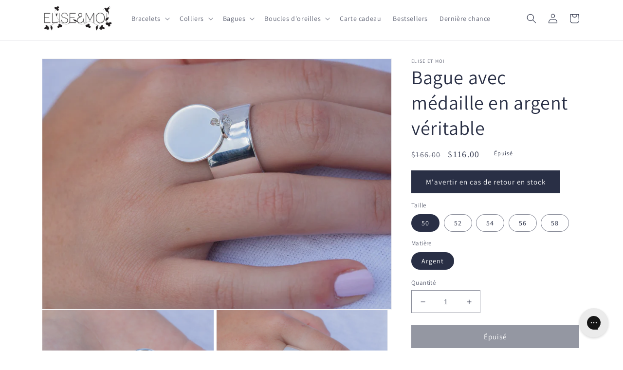

--- FILE ---
content_type: text/javascript; charset=utf-8
request_url: https://www.eliseetmoi.com/fr-ca/products/bague-avec-medaille-en-argent-veritable.js
body_size: 843
content:
{"id":7093038121138,"title":"Bague avec médaille en argent véritable","handle":"bague-avec-medaille-en-argent-veritable","description":"\u003cp\u003eTrès jolie\u003cstrong\u003e bague avec médaille.\u003c\/strong\u003e\u003cbr\u003e\u003c\/p\u003e\n\u003cp\u003eHauteur de l'anneau: 13mm\u003cbr\u003eDiamètre de la médaille: 16mm\u003cbr\u003e Matériel: \u003cstrong\u003eargent massif 925.\u003c\/strong\u003e\u003cbr\u003e\u003c\/p\u003e\n\u003cp\u003eLa bague est emballée dans une jolie petite boite en carte à l’effigie d'Elise \u0026amp; Moi.\u003cbr\u003e Pour offrir ou simplement pour vous faire plaisir, n'hésitez plus!\u003cbr\u003e La bague envoyée gratuitement dans le monde entier dans les 48h.\u003cbr\u003e N'hésitez pas à me contacter pour toutes questions éventuelles.\u003c\/p\u003e","published_at":"2021-10-18T17:28:50+02:00","created_at":"2021-10-18T17:28:50+02:00","vendor":"Elise et moi","type":"rupture de stock","tags":[],"price":11600,"price_min":11600,"price_max":11600,"available":false,"price_varies":false,"compare_at_price":16600,"compare_at_price_min":16600,"compare_at_price_max":16600,"compare_at_price_varies":false,"variants":[{"id":41178275086514,"title":"50 \/ Argent","option1":"50","option2":"Argent","option3":null,"sku":"OZ-933594454AD-B33T50","requires_shipping":true,"taxable":true,"featured_image":null,"available":false,"name":"Bague avec médaille en argent véritable - 50 \/ Argent","public_title":"50 \/ Argent","options":["50","Argent"],"price":11600,"weight":51,"compare_at_price":16600,"inventory_quantity":-1,"inventory_management":"shopify","inventory_policy":"deny","barcode":null,"requires_selling_plan":false,"selling_plan_allocations":[]},{"id":41178275119282,"title":"52 \/ Argent","option1":"52","option2":"Argent","option3":null,"sku":"OZ-933594454AD-B33T52","requires_shipping":true,"taxable":true,"featured_image":null,"available":false,"name":"Bague avec médaille en argent véritable - 52 \/ Argent","public_title":"52 \/ Argent","options":["52","Argent"],"price":11600,"weight":51,"compare_at_price":16600,"inventory_quantity":-1,"inventory_management":"shopify","inventory_policy":"deny","barcode":null,"requires_selling_plan":false,"selling_plan_allocations":[]},{"id":41178275152050,"title":"54 \/ Argent","option1":"54","option2":"Argent","option3":null,"sku":"OZ-933594454AD-B33T54","requires_shipping":true,"taxable":true,"featured_image":null,"available":false,"name":"Bague avec médaille en argent véritable - 54 \/ Argent","public_title":"54 \/ Argent","options":["54","Argent"],"price":11600,"weight":51,"compare_at_price":16600,"inventory_quantity":-1,"inventory_management":"shopify","inventory_policy":"deny","barcode":null,"requires_selling_plan":false,"selling_plan_allocations":[]},{"id":41178275184818,"title":"56 \/ Argent","option1":"56","option2":"Argent","option3":null,"sku":"OZ-933594454AD-B33T56","requires_shipping":true,"taxable":true,"featured_image":null,"available":false,"name":"Bague avec médaille en argent véritable - 56 \/ Argent","public_title":"56 \/ Argent","options":["56","Argent"],"price":11600,"weight":51,"compare_at_price":16600,"inventory_quantity":-1,"inventory_management":"shopify","inventory_policy":"deny","barcode":null,"requires_selling_plan":false,"selling_plan_allocations":[]},{"id":41178275217586,"title":"58 \/ Argent","option1":"58","option2":"Argent","option3":null,"sku":"OZ-933594454AD-B33T58","requires_shipping":true,"taxable":true,"featured_image":null,"available":false,"name":"Bague avec médaille en argent véritable - 58 \/ Argent","public_title":"58 \/ Argent","options":["58","Argent"],"price":11600,"weight":51,"compare_at_price":16600,"inventory_quantity":-1,"inventory_management":"shopify","inventory_policy":"deny","barcode":null,"requires_selling_plan":false,"selling_plan_allocations":[]}],"images":["\/\/cdn.shopify.com\/s\/files\/1\/0669\/7335\/products\/bague-medaille-argent.jpg?v=1634571013","\/\/cdn.shopify.com\/s\/files\/1\/0669\/7335\/products\/bague-medaille-argent-veritable.jpg?v=1634571012","\/\/cdn.shopify.com\/s\/files\/1\/0669\/7335\/products\/bague-medaille-argent-massif.jpg?v=1634571013"],"featured_image":"\/\/cdn.shopify.com\/s\/files\/1\/0669\/7335\/products\/bague-medaille-argent.jpg?v=1634571013","options":[{"name":"Taille","position":1,"values":["50","52","54","56","58"]},{"name":"Matière","position":2,"values":["Argent"]}],"url":"\/fr-ca\/products\/bague-avec-medaille-en-argent-veritable","media":[{"alt":"bague pour femme en argent","id":23680800194738,"position":1,"preview_image":{"aspect_ratio":1.4,"height":1323,"width":1852,"src":"https:\/\/cdn.shopify.com\/s\/files\/1\/0669\/7335\/products\/bague-medaille-argent.jpg?v=1634571013"},"aspect_ratio":1.4,"height":1323,"media_type":"image","src":"https:\/\/cdn.shopify.com\/s\/files\/1\/0669\/7335\/products\/bague-medaille-argent.jpg?v=1634571013","width":1852},{"alt":"bague pastille en argent","id":23680800227506,"position":2,"preview_image":{"aspect_ratio":1.4,"height":1276,"width":1786,"src":"https:\/\/cdn.shopify.com\/s\/files\/1\/0669\/7335\/products\/bague-medaille-argent-veritable.jpg?v=1634571012"},"aspect_ratio":1.4,"height":1276,"media_type":"image","src":"https:\/\/cdn.shopify.com\/s\/files\/1\/0669\/7335\/products\/bague-medaille-argent-veritable.jpg?v=1634571012","width":1786},{"alt":"bague médaille en argent","id":23680800293042,"position":3,"preview_image":{"aspect_ratio":1.4,"height":1553,"width":2174,"src":"https:\/\/cdn.shopify.com\/s\/files\/1\/0669\/7335\/products\/bague-medaille-argent-massif.jpg?v=1634571013"},"aspect_ratio":1.4,"height":1553,"media_type":"image","src":"https:\/\/cdn.shopify.com\/s\/files\/1\/0669\/7335\/products\/bague-medaille-argent-massif.jpg?v=1634571013","width":2174}],"requires_selling_plan":false,"selling_plan_groups":[]}